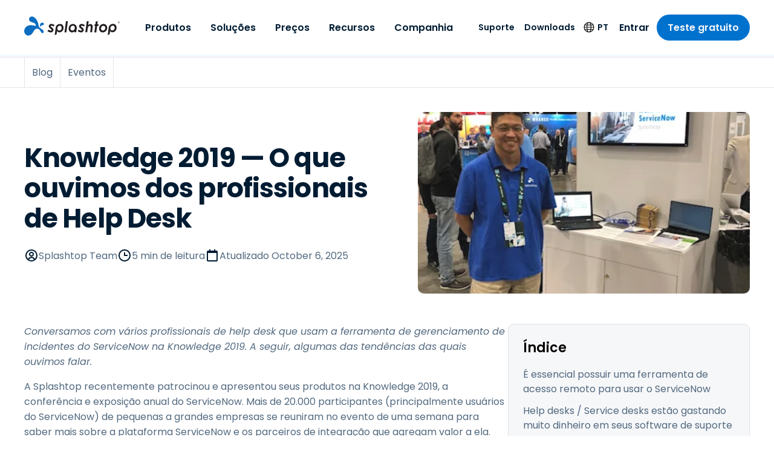

--- FILE ---
content_type: application/javascript; charset=UTF-8
request_url: https://www.splashtop.com/229927cf-717914de247e65b8d1dd.js
body_size: 717
content:
"use strict";(self.webpackChunksplashtop=self.webpackChunksplashtop||[]).push([[7167],{6831:function(e,t,a){var r=a(644),i=(a(6540),a(7437)),l=a(5556),n=a.n(l),g=a(7653),d=a(8843),o=a(3283),s=a(2162),c=a(5696),p=a(4950),m=a(8840),y=a(3301),b=a(2118),u=a(4380),A=a(8818),h=a(7979),D=a(7479);const f=(0,r.A)("div",{target:"e1c2yz0d19"})((0,p.$)(">small"),"{padding:",(0,s.D)(80)," 0;background-image:linear-gradient(90deg, ",c.T.white," 50%, ",c.T.blue[50]," 50%);}"),Y=(0,r.A)("div",{target:"e1c2yz0d18"})(g.i.regular," ",(0,p.$)(">small"),"{display:flex;justify-content:space-between;gap:",(0,s.D)(80),";}"),x=(0,r.A)("div",{target:"e1c2yz0d17"})("flex:0 1 ",(0,s.D)(560),";"),z=(0,r.A)("div",{target:"e1c2yz0d16"})(d.rf.regular," ",d.My," margin-bottom:",(0,s.D)(40),";"),v=(0,r.A)("div",{target:"e1c2yz0d15"})("background-color:",c.T.blue[50],";flex:0 1 ",(0,s.D)(560),";display:flex;flex-direction:column;",(0,p.$)("<=small"),"{padding-top:",(0,s.D)(40),";padding-bottom:",(0,s.D)(80),";padding-inline:",(0,s.D)(20),";margin-inline:",(0,s.D)(-20),";}"),w=(0,r.A)(D.A,{target:"e1c2yz0d14"})("margin-bottom:",(0,s.D)(16),";"),k=(0,r.A)("h2",{target:"e1c2yz0d13"})("text-align:center;",(e=>{let{size:t}=e;return"Small"!==t&&(0,i.AH)(d.b3.h3," margin-bottom:",(0,s.D)(40),";","",";label:Headline;")})," ",(e=>{let{size:t}=e;return"Small"===t&&(0,i.AH)(d.b3.h4," margin-bottom:",(0,s.D)(20),";","",";label:Headline;")}),";"),T=(0,r.A)(A.A,{target:"e1c2yz0d12"})("margin-bottom:",(0,s.D)(16),";"),j=(0,r.A)("div",{target:"e1c2yz0d11"})("display:flex;flex-wrap:wrap;justify-content:center;align-items:center;column-gap:",(0,s.D)(40),";row-gap:",(0,s.D)(20),";margin-bottom:",(0,s.D)(40),";"),H=(0,r.A)("div",{target:"e1c2yz0d10"})(""),I=(0,r.A)(m.A,{target:"e1c2yz0d9"})("height:",(0,s.D)(45),";width:auto;"),O=(0,r.A)("div",{target:"e1c2yz0d8"})("display:flex;flex-wrap:wrap;justify-content:center;align-items:center;column-gap:",(0,s.D)(40),";row-gap:",(0,s.D)(20),";margin-bottom:",(0,s.D)(40),";"),$=(0,r.A)("div",{target:"e1c2yz0d7"})(""),F=(0,r.A)(m.A,{target:"e1c2yz0d6"})("height:",(0,s.D)(75),";width:auto;"),S=(0,r.A)("div",{target:"e1c2yz0d5"})("padding-top:",(0,s.D)(40),";"),C=(0,r.A)("p",{target:"e1c2yz0d4"})(d.b3.h6," margin-bottom:",(0,s.D)(16),";"),U=(0,r.A)("div",{target:"e1c2yz0d3"})("display:flex;flex-wrap:wrap;gap:",(0,s.D)(16),";"),L=(0,r.A)(u.A,{target:"e1c2yz0d2"})(d.b3.h6," color:",c.T.blue[800],";margin-bottom:",(0,s.D)(4),";cursor:pointer;&::after{content:'';inset:0;position:absolute;}"),M=(0,r.A)("div",{target:"e1c2yz0d1"})("flex:1 1 ",(0,s.D)(200),";position:relative;padding:",(0,s.D)(16),";background-color:",c.T.white,";border-radius:",(0,s.D)(8),";border:1px solid ",c.T.gray[200],";&:hover{",L,"{text-decoration:underline;}}"),q=(0,r.A)("p",{target:"e1c2yz0d0"})(d.rf.small," color:",c.T.gray[600],";"),B=e=>{let{trialForm:t,text:a,headline:r,headlineSize:l,rotatingImages:n,reviews:g,badges:d,cardsHeadline:s,cards:c,ctaText:p,ctaLink:m}=e;return(0,i.Y)(f,null,(0,i.Y)(Y,null,(0,i.Y)(x,null,t&&(0,i.Y)(y.A,{variation:t.variation}),a&&(0,i.Y)(z,null,(0,i.Y)(b.A,{text:a,richText:!0}))),(0,i.Y)(v,null,n&&n.length>0&&(0,i.Y)(w,{images:n}),r&&(0,i.Y)(k,{size:l},(0,i.Y)(b.A,{text:r})),p&&m&&(0,i.Y)(T,{centered:!0},(0,i.Y)(h.A,{to:m,"aria-label":(0,o.f9)(`${r} — ${p}`)},(0,i.Y)(b.A,{text:p}))),g&&g.length>0&&(0,i.Y)(j,null,g.map(((e,t)=>(0,i.Y)(H,{key:t},(0,i.Y)(I,{image:e,objectFit:"contain"}))))),d&&d.length>0&&(0,i.Y)(O,null,d.map(((e,t)=>(0,i.Y)($,{key:t},(0,i.Y)(F,{image:e}))))),c&&c.length>0&&(0,i.Y)(S,null,s&&(0,i.Y)(C,null,(0,i.Y)(b.A,{text:s})),(0,i.Y)(U,null,c.map(((e,t)=>(0,i.Y)(M,{key:t},(0,i.Y)(L,{to:e.linkUrl},(0,i.Y)(b.A,{text:e.headline})),(0,i.Y)(q,null,(0,i.Y)(b.A,{text:e.text}))))))))))};B.propTypes={trialForm:n().shape({variation:n().string}),text:n().shape({raw:n().string,references:n().arrayOf(n().object)}),headline:n().string,rotatingImages:n().arrayOf(n().shape({gatsbyImageData:n().object})),reviews:n().arrayOf(n().shape({gatsbyImageData:n().object})),badges:n().arrayOf(n().shape({gatsbyImageData:n().object})),cardsHeadline:n().string,cards:n().arrayOf(n().shape({headline:n().string,text:n().string,linkUrl:n().string}))};t.A=B}}]);
//# sourceMappingURL=229927cf-717914de247e65b8d1dd.js.map